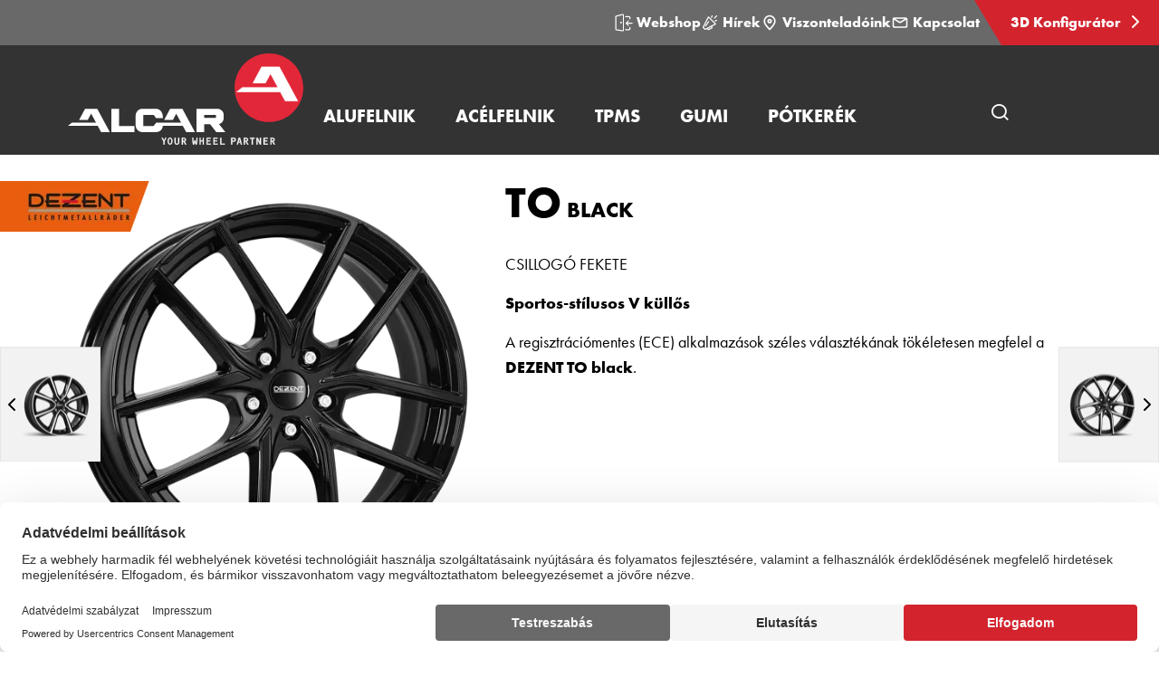

--- FILE ---
content_type: text/html; charset=utf-8
request_url: https://www.alcar.hu/alufelnik/dezent-alufelnik/to-black/
body_size: 16730
content:

<!DOCTYPE html>
<html lang="hu-HU">
<head>
  <title>Term&#xE9;kek | DEZENT</title>

  


<!-- meta information -->

<meta charset="utf-8" />
<meta name="description" content="DEZENT &#x2713; Alufelnik minden helyzetre &#x2713; Ak&#xE1;r sportos, ak&#xE1;r eleg&#xE1;ns - biztosak vagyunk benne, hogy tal&#xE1;l kedv&#xE9;re val&#xF3;t."><meta name="viewport" content="width=device-width, initial-scale=1.0">

<meta name="theme-color" content="#000">

<!-- socialmedia tags -->
<meta property="og:title" content="Term&#xE9;kek | DEZENT" />
<meta property="og:description" content="DEZENT &#x2713; Alufelnik minden helyzetre &#x2713; Ak&#xE1;r sportos, ak&#xE1;r eleg&#xE1;ns - biztosak vagyunk benne, hogy tal&#xE1;l kedv&#xE9;re val&#xF3;t." />
<meta name="og:site_name" content="" />
  <meta property="og:image" content="https://alcar-cdn.azureedge.net/media/nj3foyzd/alcar_raddarstellungen_2600x2600px_dezent-to-black-schr&#xE4;g-2022.png?width=1280&amp;height=590&amp;format=webp&amp;quality=80&amp;v=1da60c30aafbef0" />


  <!-- favicons -->
  <link rel="shortcut icon" type="image/x-icon" href="https://alcar-cdn.azureedge.net/assets/img/favicons/favicon.ico?v=5WInBSSvQ-Cmg18NNYJzPNgJlNtui_gxwFQKtbJJq1w">
  <link rel="apple-touch-icon" sizes="57x57" href="https://alcar-cdn.azureedge.net/assets/img/favicons/apple-icon-57x57.png?v=nI9NSoCsz6Q9UL-JJ6mEiI2_NZG3nk_LWJz2Zva4rZg" />
  <link rel="apple-touch-icon" sizes="72x72" href="https://alcar-cdn.azureedge.net/assets/img/favicons/apple-icon-72x72.png?v=yjvMlrTpkRrIO4pO4aqzzDFkQ2VzRkqHSegepLBfERE" />
  <link rel="apple-touch-icon" sizes="76x76" href="https://alcar-cdn.azureedge.net/assets/img/favicons/apple-icon-76x76.png?v=sdZ4S7niYBkth8BM2WOLlIUgOr6F0Y-pQV6r1w_hNU0" />
  <link rel="apple-touch-icon" sizes="114x114" href="https://alcar-cdn.azureedge.net/assets/img/favicons/apple-touch-icon-114x114.png?v=483qzGnQXwKlgx5TLi3lRegVWS3hjzvf2pEP-7HY5zo" />
  <link rel="apple-touch-icon" sizes="120x120" href="https://alcar-cdn.azureedge.net/assets/img/favicons/apple-touch-icon-120x120.png?v=kwU8tMmHvJiNk7dL17yC5HFH-ctbcFwLOdrRsFz4suE" />
  <link rel="apple-touch-icon" sizes="129x129" href="https://alcar-cdn.azureedge.net/assets/img/favicons/ms-icon-129x129.png?v=3wvUinplwOZcciTLReRVg8ZaEMwqbfxx5JIb582lrhw" />
  <link rel="apple-touch-icon" sizes="144x144" href="https://alcar-cdn.azureedge.net/assets/img/favicons/apple-icon-144x144.png?v=es0viY8AmJrsSj81AT3_meNQ7WWvmfbNtpaZAowBxXc" />
  <link rel="apple-touch-icon" sizes="152x152" href="https://alcar-cdn.azureedge.net/assets/img/favicons/apple-icon-152x152.png?v=0I2mn2eH2A2YnVo6NGJxnudS9jZJkeUaYzGDzIod230" />
  <link rel="icon" type="image/png" sizes="16x16" href="https://alcar-cdn.azureedge.net/assets/img/favicons/favicon-16x16.png?v=aBlsBJxQYzcH5VGI7PTse1dR4tM4wPkcjF9u3SzanOA" />
  <link rel="icon" type="image/png" sizes="32x32" href="https://alcar-cdn.azureedge.net/assets/img/favicons/favicon-32x32.png?v=nMte4I0j8lv04s8nw1GSbSKvh4Je55aHcqSmaK8U6vw" />
  <meta name="msapplication-TileColor" content="#ffffff">
  <meta name="msapplication-TileImage" content="https://alcar-cdn.azureedge.net/assets/img/favicons/ms-icon-144x144.png?v=es0viY8AmJrsSj81AT3_meNQ7WWvmfbNtpaZAowBxXc">

<!-- application -->
<link rel="stylesheet" href="https://alcar-cdn.azureedge.net/assets/css/application.min.css?v=cpz8QcWqFK6LzTcjmXDRsk6kvIqPz7W82uNwzM4UeP0">

<!-- resource hints -->
<link rel="preload" as="font" type="font/woff2" crossorigin href="https://alcar-cdn.azureedge.net/assets/fonts/FuturaPTWeb-Light.woff2?v=YwrkB-i1cyMan9E1RlTNrWs--j7ygwyNHoWysNefqhs">
<link rel="preload" as="font" type="font/woff2" crossorigin href="https://alcar-cdn.azureedge.net/assets/fonts/FuturaPTWeb-Book.woff2?v=GepK3kWAWadl9dPKGkA0NrC8rblCsavmlUb7oowJj2A">
<link rel="preload" as="font" type="font/woff2" crossorigin href="https://alcar-cdn.azureedge.net/assets/fonts/FuturaPTWeb-Medium.woff2?v=E_axX8QvPVXGCmbqHKhaWxTjZPkmcecoTSx_-dwoXs4">
<link rel="preload" as="font" type="font/woff2" crossorigin href="https://alcar-cdn.azureedge.net/assets/fonts/FuturaPTWeb-Bold.woff2?v=XpLTp1zu8LKuDJ8d4mZ4-FUuuAcLum3-dpWYWfWqwKM">
<link rel="preload" as="font" type="font/woff2" crossorigin href="https://alcar-cdn.azureedge.net/assets/fonts/FuturaPTWeb-Heavy.woff2?v=w0E60Vff3ro5b-jkptH9pW7YbwnnlP7ZFgR51oGkQHs">

  <link rel="preconnect" href="//app.usercentrics.eu">
  <link rel="preconnect" href="//api.usercentrics.eu">
  <link rel="preconnect" href="//privacy-proxy.usercentrics.eu">
  <link rel="preload" as="script" href="//web.cmp.usercentrics.eu/ui/loader.js">
  <link rel="preload" as="script" href="//privacy-proxy.usercentrics.eu/latest/uc-block.bundle.js">
  <script id="usercentrics-cmp" data-settings-id="lwXyKprhN" async src="https://web.cmp.usercentrics.eu/ui/loader.js"></script>
  <!-- usercentrics CMP 3.0 Script -->
  <!-- usercentrics Privacy Proxy -->
  <meta data-privacy-proxy-server="https://privacy-proxy-server.usercentrics.eu">
  <!-- usercentrics Smart Data Protector Script -->
  <script type="application/javascript" src="https://privacy-proxy.usercentrics.eu/latest/uc-block.bundle.js"></script>
  <script>
    uc.blockElements({
      'S1pcEj_jZX': '.js-uc-requires-gmaps', 
    });
  </script>

<link rel="preload" type="application/javascript" as="script" href="https://alcar-cdn.azureedge.net/assets/js/plugin.min.js?v=i7cR3Z_Z6HwAVwh0etBAlC1fckR_aFcbu9YTdTadMr0">
<link rel="preload" type="application/javascript" as="script" href="https://alcar-cdn.azureedge.net/assets/js/common.min.js?v=P30hR2qdWnZPnbpnRGwFx56B84PBFeSvlRZjgyJejA0">


  <script type="text/plain" data-usercentrics="Google Tag Manager" >
    (function (w, d, s, l, i) { w[l] = w[l] || []; w[l].push({ 'gtm.start': new Date().getTime(), event: 'gtm.js' });
      var f = d.getElementsByTagName(s)[0], j = d.createElement(s), dl = l != 'dataLayer' ? '&l=' + l : '';
      j.async = true;
      j.src = 'https://www.googletagmanager.com/gtm.js?id=' + i + dl;
      f.parentNode.insertBefore(j, f); })(window, document, 'script', 'dataLayer', 'GTM-W4DRWK4');
  </script>
</partial>

<!-- disabling format detection -->
<meta name="format-detection" content="telephone=no">
<meta name="format-detection" content="date=no">
<meta name="format-detection" content="address=no">
<meta name="format-detection" content="email=no">
<!-- ./disabling format detection -->



  <link rel="alternate" hreflang="hu" href="https://www.alcar.hu/alufelnik/dezent-alufelnik/to-black/">



  

  
</head>

<body data-lng="hu-HU">


  <!-- Google Tag Manager (noscript) -->
  <noscript>
    <iframe src="https://www.googletagmanager.com/ns.html?id=GTM-W4DRWK4" height="0" width="0" style="display: none; visibility: hidden"></iframe>
  </noscript>
  <!-- End Google Tag Manager (noscript) -->


<!--Razor helper to output script tags containing the dependencies-->
<script src="/App_Plugins/UmbracoForms/Assets/promise-polyfill/dist/polyfill.min.js?v=13.5.0" type="application/javascript"></script><script src="/App_Plugins/UmbracoForms/Assets/aspnet-client-validation/dist/aspnet-validation.min.js?v=13.5.0" type="application/javascript"></script>
<div class="page-wrapper">

  


<!-- page header wrapper for hu-HU on site 1259 -->
<div class="w-page-header">
  <div class="w-meta-navigation">

        <a class="meta-nav-link" href="https://shop.alcar.hu/" target="_blank" title="Webshop">
            


<svg width="24px" height="24px" viewBox="0 0 25 24" version="1.1" xmlns="http://www.w3.org/2000/svg" xmlns:xlink="http://www.w3.org/1999/xlink" class="meta-nav-link__icon"><g id="Designs" stroke="none" stroke-width="1" fill="none" fill-rule="evenodd" stroke-linecap="round" stroke-linejoin="round"><g id="01A_Home_default" transform="translate(-1302.000000, -12.000000)" stroke="#FFFFFF" stroke-width="1.5"><g id="Nav_Kompakt-Copy"><g id="Group" transform="translate(1302.652000, 12.000000)"><g id="Group-2"><g id="Icon/Login"><g id="login-3"><path d="M20.25,18.754 L20.25,20.254 C20.25,21.0824271 19.5784271,21.754 18.75,21.754 L14.25,21.754"></path><path d="M14.25,3.754 L18.75,3.754 C19.5784271,3.754 20.25,4.42557288 20.25,5.254 L20.25,6.754"></path><path d="M10.394,23.246 L1.394,21.96 C1.02444034,21.9076759 0.749802505,21.5912454 0.75,21.218 L0.75,3.725 C0.749708971,3.37105908 0.996900729,3.06509154 1.343,2.991 L10.343,0.77 C10.5645561,0.722570007 10.7956788,0.777841405 10.9718065,0.920374711 C11.1479341,1.06290802 11.2501863,1.27742404 11.25,1.504 L11.25,22.504 C11.2498634,22.7213246 11.1554656,22.9279045 10.9912485,23.0702516 C10.8270313,23.2125987 10.6091431,23.2767153 10.394,23.246 Z"></path><polyline points="18 9.753 15 12.753 23.25 12.753"></polyline><path d="M18,15.753 L15,12.753"></path><path d="M7.875,11.629 L7.875,11.629"></path><path d="M7.875,11.629 C7.72296451,11.6290086 7.58597965,11.7208133 7.52817897,11.8614329 C7.47037829,12.0020525 7.50320167,12.1636557 7.61128188,12.270583 C7.71936208,12.3775104 7.88130792,12.4085989 8.0212996,12.3492936 C8.16129128,12.2899883 8.25162171,12.1520268 8.25,12 C8.2502665,11.9004624 8.21084327,11.8049247 8.14045928,11.7345407 C8.07007528,11.6641567 7.97453764,11.6247335 7.875,11.625"></path></g></g></g></g></g></g></g></svg>

          Webshop
        </a>
        <a class="meta-nav-link" href="/hirek/" title="H&#xED;rek">
            


<svg width="1200pt" height="1200pt" version="1.1" viewBox="0 0 1200 1200" xmlns="http://www.w3.org/2000/svg" class="meta-nav-link__icon"><path d="m544.5 494.06c17.062 11.719 21.375 35.062 9.6562 52.125l-206.26 300c-7.3125 10.594-19.031 16.219-30.938 16.219-7.3125 0-14.719-2.1562-21.188-6.5625-17.062-11.719-21.375-35.062-9.6562-52.125l206.26-300c11.719-17.062 35.062-21.375 52.125-9.6562zm455.26 173.16c8.4375 8.4375 12.375 20.438 10.5 32.344-1.875 11.812-9.2812 22.125-19.969 27.562l-239.16 122.81 10.125 10.125c18.281 18.281 26.719 44.344 22.781 69.844-4.0312 25.5-20.062 47.719-43.031 59.531l-187.5 96.281c-12.656 6.4688-26.25 9.6562-39.75 9.6562-22.406 0-44.531-8.7188-61.312-25.5l-43.969-43.969-90.844 46.688c-10.219 5.25-21.188 7.7812-32.062 7.7812-18.094 0-36-7.0312-49.5-20.531l-97.688-97.688c-21.562-21.562-26.719-54.375-12.75-81.562l345.37-672.66c5.4375-10.688 15.75-18.094 27.562-19.969s23.812 2.0625 32.344 10.5zm-318.66 218.72-202.5 103.97 27 27c3.6562 3.6562 9.0938 4.5 13.688 2.1562l187.5-96.281c1.7812-0.9375 2.9062-2.4375 3.1875-4.4062s-0.28125-3.75-1.6875-5.1562zm229.22-202.03-396-396-320.26 623.63 92.625 92.625zm-12.094-346.4c9.5625 0 19.219-3.6562 26.531-10.969l150-150c14.625-14.625 14.625-38.344 0-53.062-14.625-14.625-38.438-14.625-53.062 0l-150 150c-14.625 14.625-14.625 38.344 0 53.062 7.3125 7.3125 16.969 10.969 26.531 10.969zm184.78 98.531c-7.6875-19.219-29.531-28.594-48.75-20.906l-93.75 37.5c-19.219 7.6875-28.594 29.531-20.906 48.75 5.9062 14.625 19.969 23.625 34.781 23.625 4.6875 0 9.375-0.84375 13.875-2.7188l93.75-37.5c19.406-7.6875 28.688-29.438 21-48.75zm-386.26-157.5c4.5938 1.875 9.2812 2.7188 13.875 2.7188 14.906 0 28.969-8.9062 34.781-23.625l37.5-93.75c7.6875-19.219-1.6875-41.062-20.906-48.75s-41.062 1.6875-48.75 20.906l-37.5 93.75c-7.5 19.312 1.7812 41.062 21 48.75z" fill="#fff" /></svg>

          H&#xED;rek
        </a>
        <a class="meta-nav-link" href="/viszonteladoink/" title="Viszontelad&#xF3;ink">
            


<svg width="800px" height="800px" viewBox="0 0 24 24" fill="none" xmlns="http://www.w3.org/2000/svg" class="meta-nav-link__icon"><path d="M12 21C15.5 17.4 19 14.1764 19 10.2C19 6.22355 15.866 3 12 3C8.13401 3 5 6.22355 5 10.2C5 14.1764 8.5 17.4 12 21Z" stroke="#FFF" stroke-width="2" stroke-linecap="round" stroke-linejoin="round" /><path d="M12 12C13.1046 12 14 11.1046 14 10C14 8.89543 13.1046 8 12 8C10.8954 8 10 8.89543 10 10C10 11.1046 10.8954 12 12 12Z" stroke="#FFF" stroke-width="2" stroke-linecap="round" stroke-linejoin="round" /></svg>

          Viszontelad&#xF3;ink
        </a>
        <a class="meta-nav-link" href="/kapcsolat/" title="Kapcsolat">
            


<svg width="800px" height="800px" viewBox="0 0 24 24" fill="none" xmlns="http://www.w3.org/2000/svg" class="meta-nav-link__icon"><path d="M4 7L10.94 11.3375C11.5885 11.7428 12.4115 11.7428 13.06 11.3375L20 7M5 18H19C20.1046 18 21 17.1046 21 16V8C21 6.89543 20.1046 6 19 6H5C3.89543 6 3 6.89543 3 8V16C3 17.1046 3.89543 18 5 18Z" stroke="#FFFFFF" stroke-width="2" stroke-linecap="round" stroke-linejoin="round" /></svg>

          Kapcsolat
        </a>

      <a class="meta-nav-link meta-nav-link--red meta-nav-link-configurator"
         href="https://3dkonfigurator.alcar.hu/"
         target="_blank"
         title="3D Konfigur&#xE1;tor">
        3D Konfigur&#xE1;tor
        <span class="meta-nav-link-icon alcar-chevron-right"></span>
      </a>
  </div>
  <!-- page header -->
  <header id="page-header" class="page-header page-header--top">
    <div class="page-header-inner">
      <!-- logo -->
      <div class="w-logo">
        <a class="logo-link-h" href="/">
              <img class="img-responsive logo-img"
                   
                   src="https://alcar-cdn.azureedge.net/media/z0sffrjn/alcar_0-91-76-6_neg_your_wheel_partner_0-5pt.svg"
                   alt="ALCAR Your Wheel Partner logo" />

        </a>
        <a class="logo-link-s" href="/">
              <img class="logo-img"
                   
                   src="https://alcar-cdn.azureedge.net/media/z0sffrjn/alcar_0-91-76-6_neg_your_wheel_partner_0-5pt.svg"
                   alt="ALCAR Your Wheel Partner logo" />
        </a>
      </div>
      <!-- ./logo -->

      
<!-- main-navigation -->
<div class="w-mega-navigation">
  <nav class="mega-navigation">
    <ul class="mega-nav-list">
          <!-- item -->
          <li class="mega-nav-item js-toggle-sub-list">
            <a href="/alufelnik/" class="mega-nav-link" title="Alufelnik">
              <span class="mega-nav-link-text">Alufelnik</span>
            </a>
            <!-- sub list -->
            <ul class="mega-sub-list">
                <!-- sub item -->
                <li class="mega-sub-item">
                  <a
                    class="mega-sub-link"
                    href="/alufelnik/aez-alufelnik/">
                    <span class="mega-sub-link-headline">AEZ</span>
                  </a>
                </li>
                <!-- ./sub item -->
                <!-- sub item -->
                <li class="mega-sub-item">
                  <a
                    class="mega-sub-link"
                    href="/alufelnik/dotz-felnik/">
                    <span class="mega-sub-link-headline">DOTZ</span>
                  </a>
                </li>
                <!-- ./sub item -->
                <!-- sub item -->
                <li class="mega-sub-item">
                  <a
                    class="mega-sub-link"
                    href="/alufelnik/dezent-alufelnik/">
                    <span class="mega-sub-link-headline">DEZENT</span>
                  </a>
                </li>
                <!-- ./sub item -->
                <!-- sub item -->
                <li class="mega-sub-item">
                  <a
                    class="mega-sub-link"
                    href="/alufelnik/dotz-4x4/">
                    <span class="mega-sub-link-headline">DOTZ 4x4</span>
                  </a>
                </li>
                <!-- ./sub item -->
            </ul><!-- ./sub list -->
          </li><!-- ./item -->
          <!-- item -->
          <li class="mega-nav-item js-toggle-sub-list">
            <a href="/acelfelnik/" class="mega-nav-link" title="Ac&#xE9;lfelnik">
              <span class="mega-nav-link-text">Ac&#xE9;lfelnik</span>
            </a>
            <!-- sub list -->
            <ul class="mega-sub-list">
                <!-- sub item -->
                <li class="mega-sub-item">
                  <a
                    class="mega-sub-link"
                    href="/acelfelnik/aceltarcsak/">
                    <span class="mega-sub-link-headline">Ac&#xE9;lt&#xE1;rcs&#xE1;k</span>
                  </a>
                </li>
                <!-- ./sub item -->
                <!-- sub item -->
                <li class="mega-sub-item">
                  <a
                    class="mega-sub-link"
                    href="/acelfelnik/hybridfelnik/">
                    <span class="mega-sub-link-headline">ALCAR HYBRIDRAD</span>
                  </a>
                </li>
                <!-- ./sub item -->
                <!-- sub item -->
                <li class="mega-sub-item">
                  <a
                    class="mega-sub-link"
                    href="/acelfelnik/dotz-4x4/">
                    <span class="mega-sub-link-headline">DOTZ 4x4</span>
                  </a>
                </li>
                <!-- ./sub item -->
            </ul><!-- ./sub list -->
          </li><!-- ./item -->
          <!-- item -->
          <li class="mega-nav-item js-toggle-sub-list">
            <a href="/tpms/" class="mega-nav-link" title="TPMS">
              <span class="mega-nav-link-text">TPMS</span>
            </a>
            <!-- sub list -->
            <ul class="mega-sub-list">
                <!-- sub item -->
                <li class="mega-sub-item">
                  <a
                    class="mega-sub-link"
                    href="/tpms/tpms-szemelyautokhoz/">
                    <span class="mega-sub-link-headline">TPMS szem&#xE9;lyaut&#xF3;khoz</span>
                  </a>
                </li>
                <!-- ./sub item -->
                <!-- sub item -->
                <li class="mega-sub-item">
                  <a
                    class="mega-sub-link"
                    href="/tpms/tpms-tehergepjarmuvekhez/">
                    <span class="mega-sub-link-headline">TPMS teherg&#xE9;pj&#xE1;rm&#x171;vekhez</span>
                  </a>
                </li>
                <!-- ./sub item -->
                <!-- sub item -->
                <li class="mega-sub-item">
                  <a
                    class="mega-sub-link"
                    href="/tpms/tpms-motorkerekparokhoz/">
                    <span class="mega-sub-link-headline">TPMS motorker&#xE9;kp&#xE1;rokhoz</span>
                  </a>
                </li>
                <!-- ./sub item -->
            </ul><!-- ./sub list -->
          </li><!-- ./item -->
          <!-- item -->
          <li class="mega-nav-item js-toggle-sub-list">
            <a href="/gumi/" class="mega-nav-link" title="Gumi">
              <span class="mega-nav-link-text">Gumi</span>
            </a>
            <!-- sub list -->
            <ul class="mega-sub-list">
                <!-- sub item -->
                <li class="mega-sub-item">
                  <a
                    class="mega-sub-link"
                    href="/gumi/yokohama/">
                    <span class="mega-sub-link-headline">Yokohama</span>
                  </a>
                </li>
                <!-- ./sub item -->
                <!-- sub item -->
                <li class="mega-sub-item">
                  <a
                    class="mega-sub-link"
                    href="/gumi/giti/">
                    <span class="mega-sub-link-headline">Giti</span>
                  </a>
                </li>
                <!-- ./sub item -->
                <!-- sub item -->
                <li class="mega-sub-item">
                  <a
                    class="mega-sub-link"
                    href="/gumi/gt-radial/">
                    <span class="mega-sub-link-headline">GT Radial</span>
                  </a>
                </li>
                <!-- ./sub item -->
                <!-- sub item -->
                <li class="mega-sub-item">
                  <a
                    class="mega-sub-link"
                    href="/gumi/sailun/">
                    <span class="mega-sub-link-headline">Sailun</span>
                  </a>
                </li>
                <!-- ./sub item -->
                <!-- sub item -->
                <li class="mega-sub-item">
                  <a
                    class="mega-sub-link"
                    href="/gumi/kingstar/">
                    <span class="mega-sub-link-headline">Kingstar</span>
                  </a>
                </li>
                <!-- ./sub item -->
                <!-- sub item -->
                <li class="mega-sub-item">
                  <a
                    class="mega-sub-link"
                    href="/gumi/rovelo/">
                    <span class="mega-sub-link-headline">Rovelo</span>
                  </a>
                </li>
                <!-- ./sub item -->
                <!-- sub item -->
                <li class="mega-sub-item">
                  <a
                    class="mega-sub-link"
                    href="/gumi/westlake/">
                    <span class="mega-sub-link-headline">Westlake</span>
                  </a>
                </li>
                <!-- ./sub item -->
                <!-- sub item -->
                <li class="mega-sub-item">
                  <a
                    class="mega-sub-link"
                    href="/gumi/goodride/">
                    <span class="mega-sub-link-headline">Goodride</span>
                  </a>
                </li>
                <!-- ./sub item -->
                <!-- sub item -->
                <li class="mega-sub-item">
                  <a
                    class="mega-sub-link"
                    href="/gumi/gumiabroncs-lexikon/">
                    <span class="mega-sub-link-headline">Gumiabroncs lexikon</span>
                  </a>
                </li>
                <!-- ./sub item -->
            </ul><!-- ./sub list -->
          </li><!-- ./item -->
          <!-- item -->
          <li class="mega-nav-item">
            <a class="mega-nav-link" href="/potkerek/">
              <span class="mega-nav-link-text">P&#xF3;tker&#xE9;k</span>
            </a>
          </li><!-- ./item -->
    </ul>
  </nav>
</div><!-- ./main-navigation -->


      
<!-- site search -->
<div class="w-site-search">
  <button class="toggle-site-search js-toggle-site-search">
    <span class="alcar-search" aria-hidden="true"></span>
    <span class="sr-only">Oldalkeres&#x151; megnyit&#xE1;sa</span>
  </button>
  <div class="site-search-outer">
    <div class="container">
      <form action="/kereses/" method="get">
        <div class="site-search-inner">
          <div class="form-group">
            <label class="sr-only" for="term">Oldal keres&#xE9;s</label>
            <div class="w-input-site-search">
              <input class="input-site-search js-site-search-input" placeholder="Oldal keres&#xE9;s" id="term" name="term" type="text" />
              <span class="error-message">Hiba</span>
              <button class="clear-site-search-input js-site-search-clear" type="button">
                <span class="alcar-close" aria-hidden="true"></span>
                <span class="sr-only">Keres&#xE9;si adatok t&#xF6;rl&#xE9;se</span>
              </button>
            </div>
          </div>
          <button class="site-search-btn" type="submit">
            <span class="alcar-search" aria-hidden="true"></span>
            <span class="sr-only">Oldal keres&#xE9;s button</span>
          </button>
        </div>
      </form>
    </div>
  </div>
</div>
<!-- ./site search -->


      <!-- mobile navigation trigger -->
      <button class="m-nav-open js-open-mobile-nav">
        <span class="alcar-navicon" aria-hidden="true"></span>
        <span class="sr-only">ALCAR HUNG&#xC1;RIA KFT I Alufelnik, Ac&#xE9;lt&#xE1;rcs&#xE1;k, TPMS, Abroncsok</span>
      </button>
      <!-- ./mobile navigation trigger -->
    </div>
  </header>
  <!-- ./page header -->
</div>


  
<!-- mobile navigation -->
<!-- mobile nav -->
<nav class="m-nav js-mobile-nav" aria-hidden="true" hidden>
    <!-- header -->
    <div class="m-nav-header">
        <!-- back -->
        <button class="m-nav-back js-mobile-nav-back" type="button">Vissza</button><!-- ./back -->
        <!-- close -->
        <button class="m-nav-close js-close-mobile-nav" type="button">
            <span class="alcar-close" aria-hidden="true"></span>
            <span class="sr-only">Navig&#xE1;ci&#xF3; bez&#xE1;r&#xE1;sa</span>
        </button><!-- ./close -->
    </div><!-- header -->
        <ul class="m-nav-list">
                    <li class="m-has-sub js-has-submenu">
                        <div class="m-nav-link">
                            <a href="/alufelnik/" class="m-nav-link--anchor" title="Alufelnik">Alufelnik</a>
                            <button class="m-nav-link--icon js-show-submenu" type="button">
                                <span class="sr-only">Submenu</span>
                                <span class="alcar-chevron-right" aria-hidden="true"></span>
                            </button>
                        </div>

                            <ul class="m-nav-list js-m-nav-list">
                                    <li>
                                        <a class="m-nav-link" href="/alufelnik/aez-alufelnik/">
                                            AEZ
                                        </a>
                                    </li>
                                    <li>
                                        <a class="m-nav-link" href="/alufelnik/dotz-felnik/">
                                            DOTZ
                                        </a>
                                    </li>
                                    <li>
                                        <a class="m-nav-link" href="/alufelnik/dezent-alufelnik/">
                                            DEZENT
                                        </a>
                                    </li>
                                    <li>
                                        <a class="m-nav-link" href="/alufelnik/dotz-4x4/">
                                            DOTZ 4x4
                                        </a>
                                    </li>
                            </ul>
                    </li>
                    <li class="m-has-sub js-has-submenu">
                        <div class="m-nav-link">
                            <a href="/acelfelnik/" class="m-nav-link--anchor" title="Ac&#xE9;lfelnik">Ac&#xE9;lfelnik</a>
                            <button class="m-nav-link--icon js-show-submenu" type="button">
                                <span class="sr-only">Submenu</span>
                                <span class="alcar-chevron-right" aria-hidden="true"></span>
                            </button>
                        </div>

                            <ul class="m-nav-list js-m-nav-list">
                                    <li>
                                        <a class="m-nav-link" href="/acelfelnik/aceltarcsak/">
                                            Ac&#xE9;lt&#xE1;rcs&#xE1;k
                                        </a>
                                    </li>
                                    <li>
                                        <a class="m-nav-link" href="/acelfelnik/hybridfelnik/">
                                            ALCAR HYBRIDRAD
                                        </a>
                                    </li>
                                    <li>
                                        <a class="m-nav-link" href="/acelfelnik/dotz-4x4/">
                                            DOTZ 4x4
                                        </a>
                                    </li>
                            </ul>
                    </li>
                    <li class="m-has-sub js-has-submenu">
                        <div class="m-nav-link">
                            <a href="/tpms/" class="m-nav-link--anchor" title="TPMS">TPMS</a>
                            <button class="m-nav-link--icon js-show-submenu" type="button">
                                <span class="sr-only">Submenu</span>
                                <span class="alcar-chevron-right" aria-hidden="true"></span>
                            </button>
                        </div>

                            <ul class="m-nav-list js-m-nav-list">
                                    <li>
                                        <a class="m-nav-link" href="/tpms/tpms-szemelyautokhoz/">
                                            TPMS szem&#xE9;lyaut&#xF3;khoz
                                        </a>
                                    </li>
                                    <li>
                                        <a class="m-nav-link" href="/tpms/tpms-tehergepjarmuvekhez/">
                                            TPMS teherg&#xE9;pj&#xE1;rm&#x171;vekhez
                                        </a>
                                    </li>
                                    <li>
                                        <a class="m-nav-link" href="/tpms/tpms-motorkerekparokhoz/">
                                            TPMS motorker&#xE9;kp&#xE1;rokhoz
                                        </a>
                                    </li>
                            </ul>
                    </li>
                    <li class="m-has-sub js-has-submenu">
                        <div class="m-nav-link">
                            <a href="/gumi/" class="m-nav-link--anchor" title="Gumi">Gumi</a>
                            <button class="m-nav-link--icon js-show-submenu" type="button">
                                <span class="sr-only">Submenu</span>
                                <span class="alcar-chevron-right" aria-hidden="true"></span>
                            </button>
                        </div>

                            <ul class="m-nav-list js-m-nav-list">
                                    <li>
                                        <a class="m-nav-link" href="/gumi/yokohama/">
                                            Yokohama
                                        </a>
                                    </li>
                                    <li>
                                        <a class="m-nav-link" href="/gumi/giti/">
                                            Giti
                                        </a>
                                    </li>
                                    <li>
                                        <a class="m-nav-link" href="/gumi/gt-radial/">
                                            GT Radial
                                        </a>
                                    </li>
                                    <li>
                                        <a class="m-nav-link" href="/gumi/sailun/">
                                            Sailun
                                        </a>
                                    </li>
                                    <li>
                                        <a class="m-nav-link" href="/gumi/kingstar/">
                                            Kingstar
                                        </a>
                                    </li>
                                    <li>
                                        <a class="m-nav-link" href="/gumi/rovelo/">
                                            Rovelo
                                        </a>
                                    </li>
                                    <li>
                                        <a class="m-nav-link" href="/gumi/westlake/">
                                            Westlake
                                        </a>
                                    </li>
                                    <li>
                                        <a class="m-nav-link" href="/gumi/goodride/">
                                            Goodride
                                        </a>
                                    </li>
                                    <li>
                                        <a class="m-nav-link" href="/gumi/gumiabroncs-lexikon/">
                                            Gumiabroncs lexikon
                                        </a>
                                    </li>
                            </ul>
                    </li>
                    <li class="m-meta-item">
                        <a class="m-meta-link" href="/potkerek/">P&#xF3;tker&#xE9;k</a>
                    </li>
                        <li class="m-meta-item">
                            <a class="m-meta-link" href="https://shop.alcar.hu/" target="_blank">Webshop</a>
                        </li>
                        <li class="m-meta-item">
                            <a class="m-meta-link" href="/hirek/">H&#xED;rek</a>
                        </li>
                        <li class="m-meta-item">
                            <a class="m-meta-link" href="/viszonteladoink/">Viszontelad&#xF3;ink</a>
                        </li>
                        <li class="m-meta-item">
                            <a class="m-meta-link" href="/kapcsolat/">Kapcsolat</a>
                        </li>
                    <li class="m-meta-item">
                        <a class="m-meta-link m-meta-link-configurator" target="_blank"
                           href="https://3dkonfigurator.alcar.hu/">3D Konfigur&#xE1;tor</a>
                    </li>
            <!-- ./mobile meta navigation -->
        </ul>
</nav>
<!-- ./mobile nav -->
<!-- mobile overlay -->
<div class="m-nav-overlay js-mobile-overlay" aria-hidden="true"></div>
<!-- ./mobile overlay -->
<!-- ./mobile navigation -->



  <main id="main-content" class="main-content" tabindex="-1">


    

<!-- ./Rim detail -->
<div class="margin--bottom-xl">
  <div class="rim-details-container">

      <!-- rim brand image -->
      <img class="rim-brand-image"
           src="https://alcar-cdn.azureedge.net/media/is1hr4t2/brand-teaser-dezent.png?width=165&amp;format=webp&amp;quality=80&amp;v=1da21d0455ba8c0"
           alt="DEZENT Leichtmetallr&#xE4;der logo" />
      <!-- ./rim brand image -->
    <div class="container">
      <div class="row">
        <div class="col-12 col-lg-5">
          <div class="w-hero-product-slider js-rim-details-slider">
                  <picture>
                    <source srcset="https://alcar-cdn.azureedge.net/assets/img/blank.gif?v=7RtzxrRpDN6bUhhltY4DEpMgm8CyuitXFuz0v5iF7ks"
                            data-srcset="https://alcar-cdn.azureedge.net/media/yhhj12sd/alcar_raddarstellungen_2600x2600px_dezent-to-black-seite-2022.png?width=324&amp;height=324&amp;format=webp&amp;quality=80&amp;v=1da60c2e155cef0"
                            media="(max-width: 991px)">
                    <img class="hps-image js-init-lazy"
                         src="https://alcar-cdn.azureedge.net/assets/img/blank.gif?v=7RtzxrRpDN6bUhhltY4DEpMgm8CyuitXFuz0v5iF7ks"
                         data-src="https://alcar-cdn.azureedge.net/media/yhhj12sd/alcar_raddarstellungen_2600x2600px_dezent-to-black-seite-2022.png?width=524&amp;height=524&amp;format=webp&amp;quality=80&amp;v=1da60c2e155cef0"
                         alt="DEZENT TO black shadow side">
                  </picture>
                  <picture>
                    <source srcset="https://alcar-cdn.azureedge.net/assets/img/blank.gif?v=7RtzxrRpDN6bUhhltY4DEpMgm8CyuitXFuz0v5iF7ks"
                            data-srcset="https://alcar-cdn.azureedge.net/media/cwuiyids/alcar_raddarstellungen_2600x2600px_dezent-to-black-frontal-2022.png?width=324&amp;height=324&amp;format=webp&amp;quality=80&amp;v=1da60c2f5cb8a50"
                            media="(max-width: 991px)">
                    <img class="hps-image js-init-lazy"
                         src="https://alcar-cdn.azureedge.net/assets/img/blank.gif?v=7RtzxrRpDN6bUhhltY4DEpMgm8CyuitXFuz0v5iF7ks"
                         data-src="https://alcar-cdn.azureedge.net/media/cwuiyids/alcar_raddarstellungen_2600x2600px_dezent-to-black-frontal-2022.png?width=524&amp;height=524&amp;format=webp&amp;quality=80&amp;v=1da60c2f5cb8a50"
                         alt="DEZENT TO black shadow front">
                  </picture>
                  <picture>
                    <source srcset="https://alcar-cdn.azureedge.net/assets/img/blank.gif?v=7RtzxrRpDN6bUhhltY4DEpMgm8CyuitXFuz0v5iF7ks"
                            data-srcset="https://alcar-cdn.azureedge.net/media/nj3foyzd/alcar_raddarstellungen_2600x2600px_dezent-to-black-schr&#xE4;g-2022.png?width=324&amp;height=324&amp;format=webp&amp;quality=80&amp;v=1da60c30aafbef0"
                            media="(max-width: 991px)">
                    <img class="hps-image js-init-lazy"
                         src="https://alcar-cdn.azureedge.net/assets/img/blank.gif?v=7RtzxrRpDN6bUhhltY4DEpMgm8CyuitXFuz0v5iF7ks"
                         data-src="https://alcar-cdn.azureedge.net/media/nj3foyzd/alcar_raddarstellungen_2600x2600px_dezent-to-black-schr&#xE4;g-2022.png?width=524&amp;height=524&amp;format=webp&amp;quality=80&amp;v=1da60c30aafbef0"
                         alt="DEZENT TO black shadow extreme side">
                  </picture>
          </div>
          <div class="rim-details-slider-controls js-rim-details-slider-controls"></div>
        </div>
        <!-- rim link container -->
        <div class="rim-change-link-container">
            <!-- prev rim link -->
            <a class="rim-change-link rim--prev-link" href="/alufelnik/dezent-alufelnik/tn-dark/">
              <span class="alcar-chevron-left"></span>
              <div class="rim-change-image-container">
                  <img
                    src="https://alcar-cdn.azureedge.net/assets/img/blank.gif?v=7RtzxrRpDN6bUhhltY4DEpMgm8CyuitXFuz0v5iF7ks"
                    class="js-init-lazy" data-src="https://alcar-cdn.azureedge.net/media/rgonotgr/alcar_raddarstellungen_2600x2600px_2022_dezent_tn_dark_schr&#xE4;g.png?width=75&amp;height=75&amp;format=webp&amp;quality=80&amp;v=1d7465827156960"
                    alt="TN dark" />
              </div>
              <div class="rim-change-details rim-change-details--left">
                  <p class="rim-change-name"><strong>TN</strong><br />dark</p>
              </div>
            </a>
            <!-- ./prev rim link -->
            <!-- next rim link -->
            <a class="rim-change-link rim--next-link" href="/alufelnik/dezent-alufelnik/to-dark/">
              <div class="rim-change-image-container">
                  <img
                    src="https://alcar-cdn.azureedge.net/assets/img/blank.gif?v=7RtzxrRpDN6bUhhltY4DEpMgm8CyuitXFuz0v5iF7ks"
                    class="js-init-lazy" data-src="https://alcar-cdn.azureedge.net/media/kbyeiiod/alcar_raddarstellungen_2600x2600px_dezent-to-dark-schr&#xE4;g-2022.png?width=75&amp;height=75&amp;format=webp&amp;quality=80&amp;v=1da60c7bceb0c10"
                    alt=" DEZENT TO dark shadow side" />
                <span class="alcar-chevron-right"></span>
              </div>
              <div class="rim-change-details rim-change-details--right">
                  <p class="rim-change-name"><strong>TO</strong><br />dark</p>
              </div>
            </a>
            <!-- ./next rim link -->
        </div>
        <!-- ./rim link container -->
        <div class="col-12 col-lg-7">
          <div class="rim-info">
            <div class="rim-info-text">
                  <p class="rim-name">TO<span> black</span></p>

              <p>CSILLOGÓ FEKETE</p>
<p><strong>Sportos-stílusos V küllős</strong></p>
<p>A regisztrációmentes (ECE) alkalmazások széles választékának tökéletesen megfelel a <strong>DEZENT TO black</strong>.</p>
            </div>
            <div class="rim-info-controls">
              <button class="btn btn--secondary js-jump-to-point" data-jump-to="dimensions"><span class="alcar-felge" aria-hidden="true"></span>M&#xE9;retek</button>

                <!-- buy now button -->
                <a href="/viszonteladoink/"
                   class="btn btn--secondary"
                   title="VEDD MEG MOST"><span class="alcar-location" aria-hidden="true"></span>VEDD MEG MOST</a>
                  <!-- ./buy now button -->
                <a href="https://3dkonfigurator.alcar.hu/"
                   class="btn btn--secondary"
                   target="_blank"
                   title="Megtekint&#xE9;s a 3D Konfigur&#xE1;torban"><span class="alcar-d" aria-hidden="true"></span>Megtekint&#xE9;s a 3D Konfigur&#xE1;torban</a>
            </div>
          </div>
        </div>
      </div>
    </div><!-- ./Wrapper -->
  </div>
</div>
<!-- ./Rim detail -->
  <!-- rim detail extra text -->
  <div class="margin--bottom-lg">
    <div class="container">
      <!-- wrapper -->
      <div class="w-rim-detail-extra-text">
        <div class="rim-detail-extra-text-inner">
          <div class="rim-detail-extra-text editor-output">
            <p>Az ötfuratos keréktárcsa 17 és 19 hüvelyk közötti méretekben kapható, és 755 kg-os teherbírásával nemcsak a hagyományos autók nagy részére szerelhető, de az e-mobilitás követelményeinek is megfelel, így számos plug-in hibrid és BEV járműre tökéletes választás. A nyitott dizájn a sok kis szegéllyel és a stílusos V küllőkkel megragadja a tekintetet, és sportosságot sugároz.</p>
          </div>
        </div>
      </div><!-- ./wrapper -->
    </div>
  </div><!-- ./rim detail extra text -->
<!--Images slider-->



  <!-- image slider -->
  <div class="margin--bottom-md">
    <div class="container-full-width">
      <!-- Wrapper -->
      <div class="w-image-slider">
        <!-- headline -->
        <div class="w-image-slider-headline container">
          <div class="h3 w-image-slider-h3">
                <strong>TO&#160;</strong>BLACK          </div>
        </div><!-- ./headline -->

        <div class="image-slider js-image-slider js-init-gallery">
            <div class="image-slider__slide">
              <a
                class="js-gallery-selector"
                data-src="https://alcar-cdn.azureedge.net/media/ztgg4yht/gallery1.jpg?width=992&amp;height=620&amp;format=webp&amp;quality=80&amp;v=1da60c32b23b2e0"
                title="DEZENT TO black BMW2 frontal"
              >
                <img
                  class="is-image"
                  src="https://alcar-cdn.azureedge.net/media/ztgg4yht/gallery1.jpg?width=336&amp;height=196&amp;format=webp&amp;quality=80&amp;v=1da60c32b23b2e0"
                  width="278"
                  height="168"
                  alt="DEZENT TO black BMW2 frontal"
                />
              </a>
            </div>
            <div class="image-slider__slide">
              <a
                class="js-gallery-selector"
                data-src="https://alcar-cdn.azureedge.net/media/jljdp0m5/dezent-to-black_1.jpg?width=992&amp;height=620&amp;format=webp&amp;quality=80&amp;v=1da60c671f8c1d0"
                title="DEZENT TO black Cupra Born rear"
              >
                <img
                  class="is-image"
                  src="https://alcar-cdn.azureedge.net/media/jljdp0m5/dezent-to-black_1.jpg?width=336&amp;height=196&amp;format=webp&amp;quality=80&amp;v=1da60c671f8c1d0"
                  width="278"
                  height="168"
                  alt="DEZENT TO black Cupra Born rear"
                />
              </a>
            </div>
            <div class="image-slider__slide">
              <a
                class="js-gallery-selector"
                data-src="https://alcar-cdn.azureedge.net/media/wssphchz/gallery2.jpg?width=992&amp;height=620&amp;format=webp&amp;quality=80&amp;v=1da60c33ef9d2e0"
                title="DEZENT TO black BMW2 rear"
              >
                <img
                  class="is-image"
                  src="https://alcar-cdn.azureedge.net/media/wssphchz/gallery2.jpg?width=336&amp;height=196&amp;format=webp&amp;quality=80&amp;v=1da60c33ef9d2e0"
                  width="278"
                  height="168"
                  alt="DEZENT TO black BMW2 rear"
                />
              </a>
            </div>
            <div class="image-slider__slide">
              <a
                class="js-gallery-selector"
                data-src="https://alcar-cdn.azureedge.net/media/wr2bhlki/dezent-to-black_2.jpg?width=992&amp;height=620&amp;format=webp&amp;quality=80&amp;v=1da60c681ac6140"
                title="DEZENT TO black Cupra Born side"
              >
                <img
                  class="is-image"
                  src="https://alcar-cdn.azureedge.net/media/wr2bhlki/dezent-to-black_2.jpg?width=336&amp;height=196&amp;format=webp&amp;quality=80&amp;v=1da60c681ac6140"
                  width="278"
                  height="168"
                  alt="DEZENT TO black Cupra Born side"
                />
              </a>
            </div>
            <div class="image-slider__slide">
              <a
                class="js-gallery-selector"
                data-src="https://alcar-cdn.azureedge.net/media/zcahlcxj/gallery3.jpg?width=992&amp;height=620&amp;format=webp&amp;quality=80&amp;v=1da60c34fbfa5a0"
                title="DEZENT TO black BMW2 side"
              >
                <img
                  class="is-image"
                  src="https://alcar-cdn.azureedge.net/media/zcahlcxj/gallery3.jpg?width=336&amp;height=196&amp;format=webp&amp;quality=80&amp;v=1da60c34fbfa5a0"
                  width="278"
                  height="168"
                  alt="DEZENT TO black BMW2 side"
                />
              </a>
            </div>
            <div class="image-slider__slide">
              <a
                class="js-gallery-selector"
                data-src="https://alcar-cdn.azureedge.net/media/m33fj13y/dezent-to-black_4.jpg?width=992&amp;height=620&amp;format=webp&amp;quality=80&amp;v=1da60c3fed2d490"
                title="DEZENT TO black Cupra Born front"
              >
                <img
                  class="is-image"
                  src="https://alcar-cdn.azureedge.net/media/m33fj13y/dezent-to-black_4.jpg?width=336&amp;height=196&amp;format=webp&amp;quality=80&amp;v=1da60c3fed2d490"
                  width="278"
                  height="168"
                  alt="DEZENT TO black Cupra Born front"
                />
              </a>
            </div>
            <div class="image-slider__slide">
              <a
                class="js-gallery-selector"
                data-src="https://alcar-cdn.azureedge.net/media/oiohi3bu/gallery4.jpg?width=992&amp;height=620&amp;format=webp&amp;quality=80&amp;v=1da60c3795dca90"
                title="DEZENT TO black BMW2 side"
              >
                <img
                  class="is-image"
                  src="https://alcar-cdn.azureedge.net/media/oiohi3bu/gallery4.jpg?width=336&amp;height=196&amp;format=webp&amp;quality=80&amp;v=1da60c3795dca90"
                  width="278"
                  height="168"
                  alt="DEZENT TO black BMW2 side"
                />
              </a>
            </div>
            <div class="image-slider__slide">
              <a
                class="js-gallery-selector"
                data-src="https://alcar-cdn.azureedge.net/media/bn3l42tk/dezent-to-black_3.jpg?width=992&amp;height=620&amp;format=webp&amp;quality=80&amp;v=1da7eaf4a322db0"
                title="DEZENT TO black Cupra Born front"
              >
                <img
                  class="is-image"
                  src="https://alcar-cdn.azureedge.net/media/bn3l42tk/dezent-to-black_3.jpg?width=336&amp;height=196&amp;format=webp&amp;quality=80&amp;v=1da7eaf4a322db0"
                  width="278"
                  height="168"
                  alt="DEZENT TO black Cupra Born front"
                />
              </a>
            </div>
        </div>

      </div>
    </div>
  </div><!-- ./image slider -->



<!-- detail product table -->


<!-- detail product table -->
<div class="w-product-table product-details-tabs" data-jump-ancor="dimensions">
  <div class="container">
    <span class="h3 pt-headline"><span class="text--bold">TO</span> black - M&#xE9;retek &#xE9;s adatok</span>
      <span class="pt-subheadline">
        <strong>Sz&#xED;n:</strong>  <span class="js-product-color-placeholder"></span>
      </span>
      <div class="w-scrollable-tabs">
        <button class="tabs-control control--left js-sliding-tabs-control-prev hidden"><span class="alcar-chevron-left"></span></button>
        <div class="w-tabs">
          <ul class="nav nav-tabs js-sliding-tabs" id="Tabs" role="tablist">
              <li class="nav-item">
                <span class="nav-link js-tab-link js-pd-table-link active" data-href="/umbraco/surface/productdetailpagesurface/GetRimSizeDetails?nodeId=37931&amp;culture=hu-HU&amp;brand=DEZENT&amp;design=TO%20black&amp;width=7,00&amp;inch=17">7,0 x 17</span>
              </li>
              <li class="nav-item">
                <span class="nav-link js-tab-link js-pd-table-link" data-href="/umbraco/surface/productdetailpagesurface/GetRimSizeDetails?nodeId=37931&amp;culture=hu-HU&amp;brand=DEZENT&amp;design=TO%20black&amp;width=7,50&amp;inch=17">7,5 x 17</span>
              </li>
              <li class="nav-item">
                <span class="nav-link js-tab-link js-pd-table-link" data-href="/umbraco/surface/productdetailpagesurface/GetRimSizeDetails?nodeId=37931&amp;culture=hu-HU&amp;brand=DEZENT&amp;design=TO%20black&amp;width=7,50&amp;inch=18">7,5 x 18</span>
              </li>
              <li class="nav-item">
                <span class="nav-link js-tab-link js-pd-table-link" data-href="/umbraco/surface/productdetailpagesurface/GetRimSizeDetails?nodeId=37931&amp;culture=hu-HU&amp;brand=DEZENT&amp;design=TO%20black&amp;width=8,00&amp;inch=18">8,0 x 18</span>
              </li>
              <li class="nav-item">
                <span class="nav-link js-tab-link js-pd-table-link" data-href="/umbraco/surface/productdetailpagesurface/GetRimSizeDetails?nodeId=37931&amp;culture=hu-HU&amp;brand=DEZENT&amp;design=TO%20black&amp;width=8,00&amp;inch=19">8,0 x 19</span>
              </li>
          </ul>
        </div>
        <button class="tabs-control control--right js-sliding-tabs-control-next"><span class="alcar-chevron-right"></span></button>
      </div>
      <div class="product-dimension-container js-pdt-loading-container">
        <div class="w-pd-table js-pdt-result-container">


  <input class="js-product-color-value" type="hidden" value="Black" />
  <div class="table-responsive">
    <table class="table table--responsive" title="M&#xE9;retek &#xE9;s adatok">
      <thead>
        <tr>
          <th>Furatok sz&#xE1;ma / csavarfurat &#xE1;tm&#xE9;r&#x151;:</th>
            <th>5/100.0</th>
            <th>5/108.0</th>
            <th>5/112.0</th>
            <th>5/114.3</th>
        </tr>
      </thead>
      <tbody>
        <tr>
          <td>ET sz&#xE1;m:</td>
            <td>
                <div>
                  <div>51.0</div>
                </div>
            </td>
            <td>
                <div>
                  <div>40.5</div>
                </div>
                <div>
                  <div>47.5</div>
                </div>
                <div>
                  <div>50.0</div>
                </div>
            </td>
            <td>
                <div>
                  <div>40.0</div>
                </div>
                <div>
                  <div>42.0</div>
                </div>
                <div>
                  <div>45.0</div>
                </div>
                <div>
                  <div>46.0</div>
                </div>
                <div>
                  <div>47.0</div>
                </div>
            </td>
            <td>
                <div>
                  <div>50.0</div>
                </div>
                <div>
                  <div>53.0</div>
                </div>
            </td>
        </tr>
      </tbody>
        <tfoot>
          <tr>
            <td>Aj&#xE1;nlott &#xE1;r:</td>
            <td colspan="4">
              <div class="align--right">67789,- Ft / felni (brutt&#xF3;)</div>
            </td>
          </tr>
        </tfoot>
    </table>
  </div>
        </div>

        <!-- load indicator -->
        <div class="loader-wrapper js-pdt-loader" style="display: none;">
          <!-- overlay -->
          <div class="loader-overlay"></div><!-- ./overlay -->
          <div class="loader">
            <div class="loader-bounce loader-bounce--1"></div>
            <div class="loader-bounce loader-bounce--2"></div>
            <div class="loader-bounce loader-bounce--3"></div>
          </div>
        </div><!-- ./load indicator -->
      </div>
    <div class="product-tabs-controls">
        <a href="/tuv/"
           class="btn btn--secondary"
           title="T&#xDC;V Tan&#xFA;s&#xED;tv&#xE1;nyok"><span class="alcar-tuev" aria-hidden="true"></span>T&#xDC;V Tan&#xFA;s&#xED;tv&#xE1;nyok</a>
        <!-- buy now button -->
        <a href="/viszonteladoink/"
           class="btn btn--secondary"
           title="VEDD MEG MOST"><span class="alcar-location" aria-hidden="true"></span>VEDD MEG MOST</a>
          <!-- ./buy now button -->
    </div>
  </div>
</div>
<!-- ./detail product table -->

<!-- ./detail product table -->








    
<!-- breadcrumb -->
<div class="container">
  <nav aria-label="Breadcrumb">
    <ol class="breadcrumb">
          <li class="breadcrumb-item">
            <a class="anchor" href="/">F&#x151;oldal</a>
          </li>
          <li class="breadcrumb-item">
            <a href="/alufelnik/">Alufelnik</a>
          </li>
          <li class="breadcrumb-item">
            <a href="/alufelnik/dezent-alufelnik/">DEZENT</a>
          </li>
      <li class="breadcrumb-item">TO black</li>
    </ol>
  </nav>
</div>
<!-- ./breadcrumb -->

    


<!-- social media list -->
<div class="container-full-width social-media-list-wrapper">
  <div class="social-media-list-wrapper-inner">
          <a class="sml--link alcar-facebook" href="https://www.facebook.com/alcarhungary/?ref=br_rs" target="_blank" title="https://www.facebook.com/alcarhungary/?ref=br_rs">
            <span class="sr-only">https://www.facebook.com/alcarhungary/?ref=br_rs</span>
          </a>
          <a class="sml--link alcar-linkedin" href="https://at.linkedin.com/company/alcar-hungary-ltd" target="_blank" title="https://at.linkedin.com/company/alcar-hungary-ltd">
            <span class="sr-only">https://at.linkedin.com/company/alcar-hungary-ltd</span>
          </a>
          <a class="sml--link alcar-instagram" href="https://www.instagram.com/alcarhungaria/" target="_blank" title="https://www.instagram.com/alcarhungaria/">
            <span class="sr-only">https://www.instagram.com/alcarhungaria/</span>
          </a>
  </div>
</div> <!-- ./social media list -->

  </main>
</div>



<!-- footer -->
<footer id="page-footer" class="w-page-footer" tabindex="-1">
  <div class="container">
    <div class="page-footer" id="footer-accordion">
        <div class="footer-col">
          <div class="footer-item">
            <div class="w-fi-headline" id="col-2">
              <button class="fi-headline" data-toggle="collapse" data-target="#collapse-1" aria-expanded="true" aria-controls="collapse-1">
                Term&#xE9;kek
              </button>
            </div>

              <div id="collapse-1" class="collapse" aria-labelledby="col-2" data-parent="#footer-accordion">
                <ul class="fi-list">
                    <li class="fi-list-item">
                      <a class="fi-list-link" href="/alufelnik/">Alufelnik</a>
                    </li>
                    <li class="fi-list-item">
                      <a class="fi-list-link" href="/acelfelnik/">Ac&#xE9;lt&#xE1;rcs&#xE1;k</a>
                    </li>
                    <li class="fi-list-item">
                      <a class="fi-list-link" href="/acelfelnik/dotz-4x4/">Offroad felnik</a>
                    </li>
                    <li class="fi-list-item">
                      <a class="fi-list-link" href="/tpms/">TPMS</a>
                    </li>
                </ul>
              </div>
          </div>
        </div>

        <div class="footer-col">
          <div class="footer-item">
            <div class="w-fi-headline" id="col-3">
              <button class="fi-headline" data-toggle="collapse" data-target="#collapse-2" aria-expanded="true" aria-controls="collapse-2">
                M&#xC1;RK&#xC1;K
              </button>
            </div>

              <div id="collapse-2" class="collapse" aria-labelledby="col-3" data-parent="#footer-accordion">
                <ul class="fi-list">
                    <li class="fi-list-item">
                      <a class="fi-list-link" href="/alufelnik/aez-alufelnik/">AEZ K&#xF6;nny&#x171;f&#xE9;m felnik</a>
                    </li>
                    <li class="fi-list-item">
                      <a class="fi-list-link" href="/alufelnik/dotz-felnik/">DOTZ Felnik</a>
                    </li>
                    <li class="fi-list-item">
                      <a class="fi-list-link" href="/alufelnik/dezent-alufelnik/">DEZENT K&#xF6;nny&#x171;f&#xE9;m felnik</a>
                    </li>
                    <li class="fi-list-item">
                      <a class="fi-list-link" href="/acelfelnik/dotz-4x4/">DOTZ SURVIVAL</a>
                    </li>
                    <li class="fi-list-item">
                      <a class="fi-list-link" href="/acelfelnik/aceltarcsak/">ALCAR Ac&#xE9;lt&#xE1;rcs&#xE1;k</a>
                    </li>
                    <li class="fi-list-item">
                      <a class="fi-list-link" href="/acelfelnik/hybridfelnik/">Hybridfelnik</a>
                    </li>
                </ul>
              </div>
          </div>
        </div>

        <div class="footer-col">
          <div class="footer-item">
            <div class="w-fi-headline" id="col-4">
              <button class="fi-headline" data-toggle="collapse" data-target="#collapse-3" aria-expanded="true" aria-controls="collapse-3">
                SZOLG&#xC1;LTAT&#xC1;SOK
              </button>
            </div>

              <div id="collapse-3" class="collapse" aria-labelledby="col-4" data-parent="#footer-accordion">
                <ul class="fi-list">
                    <li class="fi-list-item">
                      <a class="fi-list-link" href="https://3dkonfigurator.alcar.hu/" target="_blank">3D Konfigur&#xE1;tor</a>
                    </li>
                    <li class="fi-list-item">
                      <a class="fi-list-link" href="/tuv/#">T&#xDC;V</a>
                    </li>
                    <li class="fi-list-item">
                      <a class="fi-list-link" href="/viszonteladoink/" target="">Viszontelad&#xF3;ink</a>
                    </li>
                    <li class="fi-list-item">
                      <a class="fi-list-link" href="https://shop.alcar.hu">Webshop bejelentkez&#xE9;s</a>
                    </li>
                    <li class="fi-list-item">
                      <a class="fi-list-link" href="/kapcsolat/">Kapcsolat</a>
                    </li>
                </ul>
              </div>
          </div>
        </div>

        <div class="footer-col">
          <div class="footer-item">
            <div class="w-fi-headline" id="col-5">
              <button class="fi-headline" data-toggle="collapse" data-target="#collapse-4" aria-expanded="true" aria-controls="collapse-4">
                R&#xD3;LUNK
              </button>
            </div>

              <div id="collapse-4" class="collapse" aria-labelledby="col-5" data-parent="#footer-accordion">
                <ul class="fi-list">
                    <li class="fi-list-item">
                      <a class="fi-list-link" href="/rolunk/">ALCAR Hung&#xE1;ria Kft.</a>
                    </li>
                    <li class="fi-list-item">
                      <a class="fi-list-link" href="/rolunk/alcar-group/">ALCAR Group</a>
                    </li>
                    <li class="fi-list-item">
                      <a class="fi-list-link" href="/hirek/">H&#xED;rek</a>
                    </li>
                    <li class="fi-list-item">
                      <a class="fi-list-link" href="/rolunk/quality-and-technique/">Gy&#xE1;rt&#xE1;s &#xE9;s technol&#xF3;gia</a>
                    </li>
                    <li class="fi-list-item">
                      <a class="fi-list-link" href="/rolunk/technologia/">Technol&#xF3;gia</a>
                    </li>
                </ul>
              </div>
          </div>
        </div>
        <div class="footer-col">
          <div class="footer-item">
            <div class="w-fi-headline" id="col-6">
              <button class="fi-headline" data-toggle="collapse" data-target="#collapse-5" aria-expanded="true" aria-controls="collapse-5">
                EGY&#xC9;B
              </button>
            </div>

              <div id="collapse-5" class="collapse" aria-labelledby="col-6" data-parent="#footer-accordion">
                <ul class="fi-list">
                    <li class="fi-list-item">
                      <a class="fi-list-link" href="/aszf/">&#xC1;SZF</a>
                    </li>
                    <li class="fi-list-item">
                      <a class="fi-list-link" href="/adatvedelem/">Adatv&#xE9;delem</a>
                    </li>
                    <li class="fi-list-item">
                      <a class="fi-list-link" href="/impresszum/">Impresszum</a>
                    </li>
                    <li class="fi-list-item">
                      <a class="fi-list-link" href="javascript:UC_UI.showFirstLayer();">Adatv&#xE9;delmi be&#xE1;ll&#xED;t&#xE1;sok</a>
                    </li>
                </ul>
              </div>
          </div>
        </div>
        <div class="footer-col">
          <div class="footer-item">
            <div class="w-fi-headline" id="col-7">
              <button class="fi-headline" data-toggle="collapse" data-target="#collapse-6" aria-expanded="true" aria-controls="collapse-6">
                M&#xE1;rka weboldalak
              </button>
            </div>

              <div id="collapse-6" class="collapse" aria-labelledby="col-7" data-parent="#footer-accordion">
                <ul class="fi-list">
                    <li class="fi-list-item">
                      <a class="fi-list-link" href="https://www.aez-wheels.com/" target="_blank">AEZ</a>
                    </li>
                    <li class="fi-list-item">
                      <a class="fi-list-link" href="https://www.dotz-wheels.com/" target="_blank">DOTZ</a>
                    </li>
                    <li class="fi-list-item">
                      <a class="fi-list-link" href="https://www.dezent-wheels.com/" target="_blank">DEZENT</a>
                    </li>
                    <li class="fi-list-item">
                      <a class="fi-list-link" href="https://www.dotz4x4.com/EN" target="_blank">DOTZ SURVIVAL</a>
                    </li>
                    <li class="fi-list-item">
                      <a class="fi-list-link" href="https://www.alcar-stahlrad.com/EN" target="_blank">ALCAR STAHLRAD</a>
                    </li>
                    <li class="fi-list-item">
                      <a class="fi-list-link" href="https://www.alcar-stahlrad.com/EN/hybridrad" target="_blank">ALCAR HYBRIDRAD</a>
                    </li>
                    <li class="fi-list-item">
                      <a class="fi-list-link" href="https://www.alcar-sensor.com/" target="_blank">ALCAR SENSOR</a>
                    </li>
                </ul>
              </div>
          </div>
        </div>
    </div>
    <div class="page-footer-logo">
      <a class="logo-link" href="/">
            <img class="logo-img" src="https://alcar-cdn.azureedge.net/media/z0sffrjn/alcar_0-91-76-6_neg_your_wheel_partner_0-5pt.svg"
                 alt="ALCAR Your Wheel Partner logo" />
      </a>
    </div>
  </div>
</footer>
<!-- ./footer -->



<!-- loadjs -->
<script>
  loadjs = function() {
    function e(e, n) {
      e = e.push ? e : [e]; var t, r, i, c, o = [], f = e.length, a = f;
      for (t = function(e, t) { t.length && o.push(e), --a || n(o) }; f--;) r = e[f], i = s[r], i ? t(r, i) : (c = u[r] = u[r] || [], c.push(t))
    }
    function n(e, n) { if (e) { var t = u[e]; if (s[e] = n, t) for (; t.length;) t[0](e, n), t.splice(0, 1) } } function t(e, n, r, i) {
      var o, s, u = document, f = r.async, a = (r.numRetries || 0) + 1, h = r.before || c; i = i || 0, /(^css!|\.css$)/.test(e) ?
        (o = !0, s = u.createElement("link"), s.rel = "stylesheet", s.href = e.replace(/^css!/, "")) : (s = u.createElement("script"),
          s.src = e, s.async = void 0 === f || f), s.onload = s.onerror = s.onbeforeload = function(c) {
            var u = c.type[0];
            if (o && "hideFocus" in s) try { s.sheet.cssText.length || (u = "e") } catch (e) { u = "e" } if ("e" == u && (i += 1) < a) return t(e, n, r, i); n(e, u, c.defaultPrevented)
          },
        h(e, s) !== !1 && u.head.appendChild(s)
    } function r(e, n, r) {
      e = e.push ? e : [e]; var i, c, o = e.length, s = o, u = []; for (i = function(e, t, r) {
        if ("e" == t && u.push(e), "b" == t) { if (!r) return; u.push(e) } --o || n(u)
      }, c = 0; c < s; c++) t(e[c], i, r)
    } function i(e, t, i) {
      var s, u; if (t && t.trim && (s = t), u = (s ? i : t) || {}, s) { if (s in o) throw "LoadJS"; o[s] = !0 } r(e, function(e) {
        e.length ? (u.error || c)(e) : (u.success || c)(), n(s, e)
      }, u)
    } var c = function() { }, o = {}, s = {}, u = {}; return i.ready = function(n, t) {
      return e(n, function(e) { e.length ? (t.error || c)(e) : (t.success || c)() }), i
    }, i.done = function(e) { n(e, []) }, i.reset = function() {
      o = {}, s = {}, u = {}
    }, i.isDefined = function(e) { return e in o }, i
  }();



    var scriptsToLoad = [
      'https://alcar-cdn.azureedge.net/assets/js/plugin.min.js?v=i7cR3Z_Z6HwAVwh0etBAlC1fckR_aFcbu9YTdTadMr0',
      'https://alcar-cdn.azureedge.net/assets/js/common.min.js?v=P30hR2qdWnZPnbpnRGwFx56B84PBFeSvlRZjgyJejA0'
      ];

    var bundlePaths = {
        iframeResizeParent: 'https://alcar-cdn.azureedge.net/assets/js/iframeResizeParent.min.js?v=C67tKUkXQJ1mfhJPAXtcKMaqS5RImInjKaYRM-tmlro',
        iframeResizeContent: 'https://alcar-cdn.azureedge.net/assets/js/iframeResizeContent.min.js?v=82Lv17-B-8pLqn7OdZ1jVF7BaEKRRdfFVbnN34_t31Q',
        jqueryValidate : '/assets/js/jquery.validate.min.js',
        jqueryValidateUnobtrusive: '/assets/js/jquery.validate.unobtrusive.min.js',
        mav2Navigation: 'https://alcar-cdn.azureedge.net/assets/js/bundle-webpack/mAv2-navigation.js?v=ss1WbKTYOFmli-Nie0l5_NnbkG3bhfZbl8ngQdicvys'
    };

    var modules = document.querySelectorAll('[data-js-requires]');

    for (var i = 0; i < modules.length; i++) {
        var pluginList = modules[i]
            .getAttribute('data-js-requires')
            .split(",");

        for (var j = 0; j < pluginList.length; j++) {
            var pluginId = pluginList[j].trim();
            var path = bundlePaths[pluginId];

            if (path == null) {
              console.log("no path set for " + pluginId);
            } else if (scriptsToLoad.indexOf(path) === -1) {
              scriptsToLoad.push(path);
            }
        }
    }

  // load js files
    loadjs(
        scriptsToLoad,
    {
      success: function() {
        WebFont.load({
          custom: {
            families: ['Futura'],
            urls: ['/assets/fonts/fonts.min.css'],
          }
        });
      },
      async: false
    });
</script><!-- ./loadjs -->







  <script type="application/ld+json">
    {
    "@context": "http://schema.org",
    "@type": "LocalBusiness",
    "address": {
    "@type": "PostalAddress",
    "addressLocality": "Hirtenberg",
    "addressRegion": "AT",
    "streetAddress": "Leobersdorfer Straße 24  2552 Hirtenberg  ÖSTERREICH"
    },
    "image": "https://alcar-cdn.azureedge.net/media/z0sffrjn/alcar_0-91-76-6_neg_your_wheel_partner_0-5pt.svg",
    "name": "",
    "telephone": "+43 2256 801 300",
    "url":"https://www.alcar.hu/",
    "email": "info@alcar.at"
    }
  </script>


</body>
</html>
